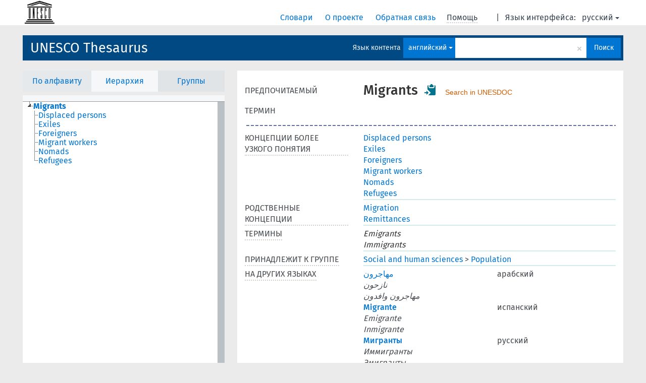

--- FILE ---
content_type: text/html; charset=UTF-8
request_url: https://vocabularies.unesco.org/browser/thesaurus/ru/page/?clang=en&uri=http%3A%2F%2Fvocabularies.unesco.org%2Fthesaurus%2Fconcept426
body_size: 6296
content:
<!DOCTYPE html>
<html dir="ltr" lang="ru">
<head>
<base href="https://vocabularies.unesco.org/browser/">
<link rel="shortcut icon" href="favicon.ico">
<meta http-equiv="X-UA-Compatible" content="IE=Edge">
<meta http-equiv="Content-Type" content="text/html; charset=UTF-8">
<meta name="viewport" content="width=device-width, initial-scale=1.0">
<link href="vendor/components/jqueryui/themes/cupertino/jquery-ui.min.css" media="screen, print" rel="stylesheet" type="text/css">
<link href="vendor/twitter/bootstrap/dist/css/bootstrap.min.css" media="screen, print" rel="stylesheet" type="text/css">
<link href="vendor/vakata/jstree/dist/themes/default/style.min.css" media="screen, print" rel="stylesheet" type="text/css">
<link href="vendor/davidstutz/bootstrap-multiselect/dist/css/bootstrap-multiselect.css" media="screen, print" rel="stylesheet" type="text/css">
<link href="resource/css/jquery.mCustomScrollbar.css" rel="stylesheet" type="text/css" />
<link href="resource/css/jquery.qtip.min.css" rel="stylesheet" type="text/css" />
<link href="resource/css/fira.css" media="screen, print" rel="stylesheet" type="text/css">
<link href="resource/css/styles.css" media="screen, print" rel="stylesheet" type="text/css">
<link href="resource/css/rtl.css" media="screen, print" rel="stylesheet" type="text/css">
<link href="resource/css/rtl-jquery.qtip.min.css" rel="stylesheet" type="text/css" />
<link href="resource/css/stylesheet.css" media="screen, print" rel="stylesheet" type="text/css">

<title>: thesaurus: Migrants</title>
</head>
<body class="vocab-thesaurus">
  <div id="skiptocontent">
    <a href="thesaurus/ru/page/?clang=en&amp;uri=http%3A%2F%2Fvocabularies.unesco.org%2Fthesaurus%2Fconcept426#maincontent">skip to main content</a>
  </div>
  <div class="topbar-white">    <div class="topbar topbar-white">
      <a  class="service-ru" href="ru/?clang=en"><h1 id="service-name"></h1></a>
<div id="language" class="dropdown"><span class="navigation-font">|</span>
  <span class="navigation-font">Язык интерфейса:</span>
  <button type="button" class="btn btn-default dropdown-toggle navigation-font" data-toggle="dropdown">русский<span class="caret"></span></button>
  <ul class="dropdown-menu dropdown-menu-right">
      <li><a id="language-en" class="versal" href="thesaurus/en/page/?clang=en&amp;uri=http%3A%2F%2Fvocabularies.unesco.org%2Fthesaurus%2Fconcept426"> English</a></li>
        <li><a id="language-fr" class="versal" href="thesaurus/fr/page/?clang=en&amp;uri=http%3A%2F%2Fvocabularies.unesco.org%2Fthesaurus%2Fconcept426"> français</a></li>
        <li><a id="language-es" class="versal" href="thesaurus/es/page/?clang=en&amp;uri=http%3A%2F%2Fvocabularies.unesco.org%2Fthesaurus%2Fconcept426"> español</a></li>
        <li><a id="language-ar" class="versal" href="thesaurus/ar/page/?clang=en&amp;uri=http%3A%2F%2Fvocabularies.unesco.org%2Fthesaurus%2Fconcept426"> العربية</a></li>
          </ul>
</div>
<div id="navigation">
  <a href="ru/?clang=en" id="navi1" class="navigation-font" >
  Словари  </a>
  <a href="ru/about?clang=en" id="navi2" class="navigation-font">
  О проекте  </a>
  <a href="thesaurus/ru/feedback?clang=en" id="navi3" class="navigation-font">
  Обратная связь  </a>
  <span id="navi4" title="Наведите указатель мыши на текст с пунктирным подчеркиванием, чтобы увидеть информацию о свойстве.<br /><br />Для сокращения поиска, пожалуйста, используйте символ * как в *животное или *патент*. В конце поисковых слов, поиск будет сокращён автоматически, даже если символ сокращения не введён вручную: таким образом, кот выдаст те же результаты, что и кот*.">
    <span class="navigation-font">Помощь</span>
  </span>
</div>

<!-- top-bar ENDS HERE -->
    </div>
  </div>    <div class="headerbar">
    <div class="row"><div class="headerbar-coloured"></div><div class="header-left">
  <h1><a href="thesaurus/ru/?clang=en">UNESCO Thesaurus</a></h1>
</div>
<div class="header-float">

  <div class="search-vocab-text"><p>Язык контента</p></div>    <form class="navbar-form" role="search" name="text-search" action="thesaurus/ru/search">
    <input style="display: none" name="clang" value="en" id="lang-input">
    <div class="input-group">
      <div class="input-group-btn">
        <label class="sr-only" for="lang-dropdown-toggle">Язык контента и поиска</label>
        <button type="button" class="btn btn-default dropdown-toggle" data-toggle="dropdown" id="lang-dropdown-toggle">русский</button>
        <ul class="dropdown-menu">
                            <li><a href="thesaurus/ru/page/?clang=en&amp;uri=http%3A%2F%2Fvocabularies.unesco.org%2Fthesaurus%2Fconcept426" class="lang-button" hreflang="en">английский</a></li>
                    <li><a href="thesaurus/ru/page/?clang=ar&amp;uri=http%3A%2F%2Fvocabularies.unesco.org%2Fthesaurus%2Fconcept426" class="lang-button" hreflang="ar">арабский</a></li>
                    <li><a href="thesaurus/ru/page/?clang=es&amp;uri=http%3A%2F%2Fvocabularies.unesco.org%2Fthesaurus%2Fconcept426" class="lang-button" hreflang="es">испанский</a></li>
                    <li><a href="thesaurus/ru/page/?uri=http%3A%2F%2Fvocabularies.unesco.org%2Fthesaurus%2Fconcept426" class="lang-button" hreflang="ru">русский</a></li>
                    <li><a href="thesaurus/ru/page/?clang=fr&amp;uri=http%3A%2F%2Fvocabularies.unesco.org%2Fthesaurus%2Fconcept426" class="lang-button" hreflang="fr">французский</a></li>
                            <li><a href="thesaurus/ru/page/?uri=http://vocabularies.unesco.org/thesaurus/concept426&clang=en&anylang=on" class="lang-button lang-button-all">Любой язык</a><input name="anylang" type="checkbox"></li>
        </ul>
      </div><!-- /btn-group -->
      <label class="sr-only" for="search-field">Введите термин для поиска</label>
      <input id="search-field" type="text" class="form-control" name="q" value="">
      <div class="input-group-btn">
        <label class="sr-only" for="search-all-button">Найти</label>
        <button id="search-all-button" type="submit" class="btn btn-primary">Поиск</button>
      </div>
    </div>
    <div id="search-from-all-vocabularies-radio-buttons">
      <input type="radio" id="all-languages-true" name="anylang" value="on"
      onClick="createCookie('SKOSMOS_SEARCH_ALL', this.value , 365);" />
    </div>
      </form>
</div>
</div>  </div>
    <div class="main-container">
        <div id="sidebar">
                <div class="sidebar-buttons">
        <ul class="nav nav-tabs">
                                            <li id="alpha"><a href="thesaurus/ru/index?clang=en">По алфавиту</a></li>
                          <li id="hierarchy" class="active"><a href="#" id="hier-trigger">Иерархия</a></li>
                          <li id="groups"><a href="thesaurus/ru/groups?clang=en">Группы</a></li>
                                                  </ul>
      </div>
              <ul class="pagination">
                </ul>
      
      <div class="sidebar-grey  concept-hierarchy">
        <div id="alphabetical-menu">
                  </div>
              </div>
              </div>
    
            <div id="maincontent">
                  <div class="content">
                           <div class="concept-info">
      <div class="concept-main">
                                          <div class="row"><div class="property-label property-label-pref"><span class="versal">ПРЕДПОЧИТАЕМЫЙ ТЕРМИН</span></div><div class="property-value-column"><span class="prefLabel conceptlabel" id="pref-label">Migrants</span>        &nbsp;<button type="button" data-toggle="tooltip" data-placement="button" title="Copy to clipboard" class="btn btn-default btn-xs copy-clipboard" for="#pref-label"><span class="glyphicon glyphicon-copy" aria-hidden="true"></span></button><!-- inclusion du lien de recherche -->
        		&nbsp;
				    
		        <a class="unesdoc" href="https://unesdoc.unesco.org/query?q=subjectConcept_s:concept426&locale=en&queryDisplay=Migrants" target="_blank" title="Search in UNESDOC, UNESCO’s digital repository and library catalogue">
                Search in UNESDOC
		</a><!-- fin inclusion du lien de recherche --></div><div class="col-md-12"><div class="preflabel-spacer"></div></div></div>                       <div class="row">
          <div class="property-label">
            <span class="versal property-click" title="Концепции более узкого понятия.">КОНЦЕПЦИИ БОЛЕЕ УЗКОГО ПОНЯТИЯ</span>
          </div>
          <div class="property-value-column"><div class="property-value-wrapper">
                <ul>
                     <li>
                                                                               <a href="thesaurus/ru/page/?clang=en&amp;uri=http%3A%2F%2Fvocabularies.unesco.org%2Fthesaurus%2Fconcept8152"> Displaced persons</a>
                                                                                                      </li>
                     <li>
                                                                               <a href="thesaurus/ru/page/?clang=en&amp;uri=http%3A%2F%2Fvocabularies.unesco.org%2Fthesaurus%2Fconcept10577"> Exiles</a>
                                                                                                      </li>
                     <li>
                                                                               <a href="thesaurus/ru/page/?clang=en&amp;uri=http%3A%2F%2Fvocabularies.unesco.org%2Fthesaurus%2Fconcept10423"> Foreigners</a>
                                                                                                      </li>
                     <li>
                                                                               <a href="thesaurus/ru/page/?clang=en&amp;uri=http%3A%2F%2Fvocabularies.unesco.org%2Fthesaurus%2Fconcept13125"> Migrant workers</a>
                                                                                                      </li>
                     <li>
                                                                               <a href="thesaurus/ru/page/?clang=en&amp;uri=http%3A%2F%2Fvocabularies.unesco.org%2Fthesaurus%2Fconcept11713"> Nomads</a>
                                                                                                      </li>
                     <li>
                                                                               <a href="thesaurus/ru/page/?clang=en&amp;uri=http%3A%2F%2Fvocabularies.unesco.org%2Fthesaurus%2Fconcept8119"> Refugees</a>
                                                                                                      </li>
                </ul>
                </div></div></div>
                               <div class="row">
          <div class="property-label">
            <span class="versal property-click" title="Концепции, связанные с этой концепцией.">РОДСТВЕННЫЕ КОНЦЕПЦИИ</span>
          </div>
          <div class="property-value-column"><div class="property-value-wrapper">
                <ul>
                     <li>
                                                                               <a href="thesaurus/ru/page/?clang=en&amp;uri=http%3A%2F%2Fvocabularies.unesco.org%2Fthesaurus%2Fconcept427"> Migration</a>
                                                                                                      </li>
                     <li>
                                                                               <a href="thesaurus/ru/page/?clang=en&amp;uri=http%3A%2F%2Fvocabularies.unesco.org%2Fthesaurus%2Fconcept17092"> Remittances</a>
                                                                                                      </li>
                </ul>
                </div></div></div>
                               <div class="row">
          <div class="property-label">
            <span class="versal property-click" title="Альтернативные термины для концепции.">ТЕРМИНЫ</span>
          </div>
          <div class="property-value-column"><div class="property-value-wrapper">
                <ul>
                     <li>
                             <span class="replaced">Emigrants</span>
                                        </li>
                     <li>
                             <span class="replaced">Immigrants</span>
                                        </li>
                </ul>
                </div></div></div>
                          <div class="row">
        <div class="property-label"><span class="versal property-click" title="Группа, которой принадлежит концепция." >ПРИНАДЛЕЖИТ К ГРУППЕ</span></div>
        <div class="property-value-column"><div class="property-value-wrapper">
          <ul>
                        <li>
                              <a class="versal" href="thesaurus/ru/page/?clang=en&amp;uri=http%3A%2F%2Fvocabularies.unesco.org%2Fthesaurus%2Fdomain4">Social and human sciences</a>
                <span class="versal"> &#62; </span>                              <a class="versal" href="thesaurus/ru/page/?clang=en&amp;uri=http%3A%2F%2Fvocabularies.unesco.org%2Fthesaurus%2Fmt4.35">Population</a>
                                            </li>
                    </ul>
        </div></div>
      </div>
                        <div class="row">
        <div class="property-label"><span class="versal property-click" title="Термины для концепции на других языках." >НА ДРУГИХ ЯЗЫКАХ</span></div>
        <div class="property-value-column"><div class="property-value-wrapper">
                                              <div class="row other-languages first-of-language">
                <div class="col-xs-6 versal versal-pref"><a href='thesaurus/ru/page/?clang=ar&amp;uri=http%3A%2F%2Fvocabularies.unesco.org%2Fthesaurus%2Fconcept426' hreflang='ar'>مهاجرون</a></div>
                <div class="col-xs-6 versal"><p>арабский</p></div>
              </div>
                                        <div class="row other-languages">
                <div class="col-xs-6 versal replaced">نازحون</div>
                <div class="col-xs-6 versal"></div>
              </div>
                                        <div class="row other-languages">
                <div class="col-xs-6 versal replaced">مهاجرون وافدون</div>
                <div class="col-xs-6 versal"></div>
              </div>
                                                              <div class="row other-languages first-of-language">
                <div class="col-xs-6 versal versal-pref"><a href='thesaurus/ru/page/?clang=es&amp;uri=http%3A%2F%2Fvocabularies.unesco.org%2Fthesaurus%2Fconcept426' hreflang='es'>Migrante</a></div>
                <div class="col-xs-6 versal"><p>испанский</p></div>
              </div>
                                        <div class="row other-languages">
                <div class="col-xs-6 versal replaced">Emigrante</div>
                <div class="col-xs-6 versal"></div>
              </div>
                                        <div class="row other-languages">
                <div class="col-xs-6 versal replaced">Inmigrante</div>
                <div class="col-xs-6 versal"></div>
              </div>
                                                              <div class="row other-languages first-of-language">
                <div class="col-xs-6 versal versal-pref"><a href='thesaurus/ru/page/?uri=http%3A%2F%2Fvocabularies.unesco.org%2Fthesaurus%2Fconcept426' hreflang='ru'>Мигранты</a></div>
                <div class="col-xs-6 versal"><p>русский</p></div>
              </div>
                                        <div class="row other-languages">
                <div class="col-xs-6 versal replaced">Иммигранты</div>
                <div class="col-xs-6 versal"></div>
              </div>
                                        <div class="row other-languages">
                <div class="col-xs-6 versal replaced">Эмигранты</div>
                <div class="col-xs-6 versal"></div>
              </div>
                                                              <div class="row other-languages first-of-language">
                <div class="col-xs-6 versal versal-pref"><a href='thesaurus/ru/page/?clang=fr&amp;uri=http%3A%2F%2Fvocabularies.unesco.org%2Fthesaurus%2Fconcept426' hreflang='fr'>Migrant</a></div>
                <div class="col-xs-6 versal"><p>французский</p></div>
              </div>
                                        <div class="row other-languages">
                <div class="col-xs-6 versal replaced">Émigrant</div>
                <div class="col-xs-6 versal"></div>
              </div>
                                        <div class="row other-languages">
                <div class="col-xs-6 versal replaced">Immigrant</div>
                <div class="col-xs-6 versal"></div>
              </div>
                                              </div>
        </div></div>
              <div class="row">
            <div class="property-label"><span class="versal">URI</span></div>
            <div class="property-value-column"><div class="property-value-wrapper"><span class="versal uri-input-box" id="uri-input-box">http://vocabularies.unesco.org/thesaurus/concept426</span> <button type="button" data-toggle="tooltip" data-placement="button" title="Copy to clipboard" class="btn btn-default btn-xs copy-clipboard" for="#uri-input-box"><span class="glyphicon glyphicon-copy" aria-hidden="true"></span></button></div></div>
        </div>
        <div class="row">
            <div class="property-label"><span class="versal">Скачать концепцию</span></div>
            <div class="property-value-column">
<span class="versal concept-download-links"><a href="rest/v1/thesaurus/data?uri=http%3A%2F%2Fvocabularies.unesco.org%2Fthesaurus%2Fconcept426&amp;format=application/rdf%2Bxml">RDF/XML</a>
          <a href="rest/v1/thesaurus/data?uri=http%3A%2F%2Fvocabularies.unesco.org%2Fthesaurus%2Fconcept426&amp;format=text/turtle">
            TURTLE</a>
          <a href="rest/v1/thesaurus/data?uri=http%3A%2F%2Fvocabularies.unesco.org%2Fthesaurus%2Fconcept426&amp;format=application/ld%2Bjson">JSON-LD</a>
        </span><span class="versal date-info"> последнее изменение 21.01.26</span>            </div>
        </div>
      </div>
                </div>
    
        </div>
    </div>
            <footer id="footer"></footer>
  </div>
  <script type="text/javascript">
<!-- translations needed in javascript -->
var noResultsTranslation = "Нет результатов";
var loading_text = "Загружается";
var jstree_loading = "Загружается ...";
var results_disp = "Все результаты показаны: %d";
var all_vocabs  = "из всех";
var n_selected = "выбранно";
var missing_value = "Значение является обязательным и не может быть пустым";
var expand = "Show all breadcrumb paths";
var hiertrans = "Иерархия";

<!-- variables passed through to javascript -->
var lang = "ru";
var content_lang = "en";
var vocab = "thesaurus";
var uri = "http://vocabularies.unesco.org/thesaurus/concept426";
var prefLabels = [{"lang": "en","label": "Migrants"},{"lang": "ar", "label": "مهاجرون"},{"lang": "es", "label": "Migrante"},{"lang": "ru", "label": "Мигранты"},{"lang": "fr", "label": "Migrant"}];
var uriSpace = "https://vocabularies.unesco.org/thesaurus/";
var showNotation = true;
var languageOrder = ["en","ar","es","ru","fr"];
</script>

<script type="application/ld+json">
{"@context":{"skos":"http://www.w3.org/2004/02/skos/core#","isothes":"http://purl.org/iso25964/skos-thes#","rdfs":"http://www.w3.org/2000/01/rdf-schema#","owl":"http://www.w3.org/2002/07/owl#","dct":"http://purl.org/dc/terms/","dc11":"http://purl.org/dc/elements/1.1/","uri":"@id","type":"@type","lang":"@language","value":"@value","graph":"@graph","label":"rdfs:label","prefLabel":"skos:prefLabel","altLabel":"skos:altLabel","hiddenLabel":"skos:hiddenLabel","broader":"skos:broader","narrower":"skos:narrower","related":"skos:related","inScheme":"skos:inScheme","schema":"http://schema.org/","wd":"http://www.wikidata.org/entity/","wdt":"http://www.wikidata.org/prop/direct/","thesaurus":"https://vocabularies.unesco.org/thesaurus/"},"graph":[{"uri":"http://vocabularies.unesco.org/thesaurus","type":"skos:ConceptScheme","skos:hasTopConcept":{"uri":"http://vocabularies.unesco.org/thesaurus/concept426"},"prefLabel":[{"lang":"en","value":"UNESCO Thesaurus"},{"lang":"fr","value":"Thésaurus de l'UNESCO"},{"lang":"ru","value":"Тезаурус ЮНЕСКО"},{"lang":"ar","value":"مكنز اليونسكو"},{"lang":"es","value":"Tesauro de la UNESCO"}]},{"uri":"http://vocabularies.unesco.org/thesaurus/concept10423","type":"skos:Concept","broader":{"uri":"http://vocabularies.unesco.org/thesaurus/concept426"},"prefLabel":[{"lang":"ru","value":"Иностранцы"},{"lang":"es","value":"Extranjero"},{"lang":"ar","value":"اجانب"},{"lang":"en","value":"Foreigners"},{"lang":"fr","value":"Étranger"}]},{"uri":"http://vocabularies.unesco.org/thesaurus/concept10577","type":"skos:Concept","broader":{"uri":"http://vocabularies.unesco.org/thesaurus/concept426"},"prefLabel":[{"lang":"ar","value":"منفيون"},{"lang":"es","value":"Exiliado"},{"lang":"en","value":"Exiles"},{"lang":"ru","value":"Ссыльные"},{"lang":"fr","value":"Exilé"}]},{"uri":"http://vocabularies.unesco.org/thesaurus/concept11713","type":"skos:Concept","broader":{"uri":"http://vocabularies.unesco.org/thesaurus/concept426"},"prefLabel":[{"lang":"ru","value":"Кочевники"},{"lang":"es","value":"Nómada"},{"lang":"fr","value":"Nomade"},{"lang":"en","value":"Nomads"},{"lang":"ar","value":"بدو"}]},{"uri":"http://vocabularies.unesco.org/thesaurus/concept13125","type":"skos:Concept","broader":{"uri":"http://vocabularies.unesco.org/thesaurus/concept426"},"prefLabel":[{"lang":"fr","value":"Travailleur migrant"},{"lang":"es","value":"Trabajador migratorio"},{"lang":"ar","value":"عمال مهاجرون"},{"lang":"ru","value":"Рабочие-мигранты"},{"lang":"en","value":"Migrant workers"}]},{"uri":"http://vocabularies.unesco.org/thesaurus/concept17092","type":"skos:Concept","prefLabel":[{"lang":"fr","value":"Envoi de fonds"},{"lang":"ar","value":"تحويلات مالية"},{"lang":"en","value":"Remittances"},{"lang":"es","value":"Remesas"}],"related":{"uri":"http://vocabularies.unesco.org/thesaurus/concept426"}},{"uri":"http://vocabularies.unesco.org/thesaurus/concept426","type":"skos:Concept","dct:modified":{"type":"http://www.w3.org/2001/XMLSchema#dateTime","value":"2026-01-21T15:50:55Z"},"altLabel":[{"lang":"en","value":"Emigrants"},{"lang":"ar","value":"نازحون"},{"lang":"ru","value":"Иммигранты"},{"lang":"es","value":"Emigrante"},{"lang":"en","value":"Immigrants"},{"lang":"es","value":"Inmigrante"},{"lang":"ar","value":"مهاجرون وافدون"},{"lang":"fr","value":"Émigrant"},{"lang":"fr","value":"Immigrant"},{"lang":"ru","value":"Эмигранты"}],"hiddenLabel":{"lang":"fr","value":"Emigrant"},"inScheme":{"uri":"http://vocabularies.unesco.org/thesaurus"},"narrower":[{"uri":"http://vocabularies.unesco.org/thesaurus/concept10577"},{"uri":"http://vocabularies.unesco.org/thesaurus/concept8119"},{"uri":"http://vocabularies.unesco.org/thesaurus/concept13125"},{"uri":"http://vocabularies.unesco.org/thesaurus/concept11713"},{"uri":"http://vocabularies.unesco.org/thesaurus/concept10423"},{"uri":"http://vocabularies.unesco.org/thesaurus/concept8152"}],"prefLabel":[{"lang":"en","value":"Migrants"},{"lang":"ar","value":"مهاجرون"},{"lang":"es","value":"Migrante"},{"lang":"fr","value":"Migrant"},{"lang":"ru","value":"Мигранты"}],"related":[{"uri":"http://vocabularies.unesco.org/thesaurus/concept17092"},{"uri":"http://vocabularies.unesco.org/thesaurus/concept427"}],"skos:topConceptOf":{"uri":"http://vocabularies.unesco.org/thesaurus"}},{"uri":"http://vocabularies.unesco.org/thesaurus/concept427","type":"skos:Concept","prefLabel":[{"lang":"ar","value":"هجرة"},{"lang":"es","value":"Migración"},{"lang":"fr","value":"Migration"},{"lang":"en","value":"Migration"},{"lang":"ru","value":"Миграция"}],"related":{"uri":"http://vocabularies.unesco.org/thesaurus/concept426"}},{"uri":"http://vocabularies.unesco.org/thesaurus/concept8119","type":"skos:Concept","broader":{"uri":"http://vocabularies.unesco.org/thesaurus/concept426"},"prefLabel":[{"lang":"ru","value":"Беженцы"},{"lang":"fr","value":"Réfugié"},{"lang":"es","value":"Refugiado"},{"lang":"ar","value":"لاجئون"},{"lang":"en","value":"Refugees"}]},{"uri":"http://vocabularies.unesco.org/thesaurus/concept8152","type":"skos:Concept","broader":{"uri":"http://vocabularies.unesco.org/thesaurus/concept426"},"prefLabel":[{"lang":"fr","value":"Personne déplacée"},{"lang":"ru","value":"Перемещенные лица"},{"lang":"en","value":"Displaced persons"},{"lang":"es","value":"Persona desplazada"},{"lang":"ar","value":"مشردون"}]},{"uri":"http://vocabularies.unesco.org/thesaurus/domain4","type":["isothes:ConceptGroup","http://vocabularies.unesco.org/ontology#Domain","skos:Collection"],"skos:member":{"uri":"http://vocabularies.unesco.org/thesaurus/mt4.35"},"prefLabel":[{"lang":"ru","value":"Социальные и гуманитарные науки"},{"lang":"en","value":"Social and human sciences"},{"lang":"fr","value":"Sciences sociales et humaines"},{"lang":"ar","value":"علوم اجتماعية وانسانية"},{"lang":"es","value":"Ciencias sociales y humanas"}]},{"uri":"http://vocabularies.unesco.org/thesaurus/mt4.35","type":["isothes:ConceptGroup","http://vocabularies.unesco.org/ontology#MicroThesaurus","skos:Collection"],"skos:member":{"uri":"http://vocabularies.unesco.org/thesaurus/concept426"},"prefLabel":[{"lang":"es","value":"Población"},{"lang":"fr","value":"Population"},{"lang":"en","value":"Population"},{"lang":"ru","value":"Население"},{"lang":"ar","value":"سكان"}]},{"uri":"skos:Concept","type":"owl:Class"}]}
</script>
<script type="text/javascript" src="vendor/components/jquery/jquery.min.js"></script>
<script type="text/javascript" src="vendor/components/jqueryui/jquery-ui.min.js"></script>
<script type="text/javascript" src="vendor/components/handlebars.js/handlebars.min.js"></script>
<script type="text/javascript" src="vendor/vakata/jstree/dist/jstree.min.js"></script>
<script type="text/javascript" src="vendor/twitter/typeahead.js/dist/typeahead.bundle.min.js"></script>
<script type="text/javascript" src="vendor/medialize/uri.js/src/URI.min.js"></script>
<script type="text/javascript" src="vendor/davidstutz/bootstrap-multiselect/dist/js/bootstrap-multiselect.js"></script>
<script type="text/javascript" src="vendor/twitter/bootstrap/dist/js/bootstrap.js"></script>
<script type="text/javascript" src="vendor/grimmlink/qtip2/dist/jquery.qtip.min.js"></script>
<script type="text/javascript" src="vendor/etdsolutions/waypoints/jquery.waypoints.min.js"></script>
<script type="text/javascript" src="vendor/newerton/jquery-mousewheel/jquery.mousewheel.min.js"></script>
<script type="text/javascript" src="vendor/pamelafox/lscache/lscache.min.js"></script>
<script type="text/javascript" src="vendor/malihu/malihu-custom-scrollbar-plugin/jquery.mCustomScrollbar.concat.min.js"></script>
<script type="text/javascript" src="resource/js/config.js"></script>
<script type="text/javascript" src="resource/js/hierarchy.js"></script>
<script type="text/javascript" src="resource/js/groups.js"></script>
<script type="text/javascript" src="resource/js/scripts.js"></script>
<script type="text/javascript" src="resource/js/docready.js"></script>

  <!-- If you want to include something (analytics script etc.) on all the pages insert it here. -->
<script>
  (function(i,s,o,g,r,a,m){i['GoogleAnalyticsObject']=r;i[r]=i[r]||function(){
  (i[r].q=i[r].q||[]).push(arguments)},i[r].l=1*new Date();a=s.createElement(o),
  m=s.getElementsByTagName(o)[0];a.async=1;a.src=g;m.parentNode.insertBefore(a,m)
  })(window,document,'script','//www.google-analytics.com/analytics.js','ga');
  ga('create', 'UA-5140528-3', 'auto');
  ga('send', 'pageview');
</script>

<!-- Google tag (gtag.js) -->
<script async src=https://www.googletagmanager.com/gtag/js?id=G-THLWYXDXL5></script> <script> window.dataLayer = window.dataLayer || []; function gtag(){dataLayer.push(arguments);} gtag('js', new Date()); gtag('config', 'G-THLWYXDXL5'); </script>
<!-- _  -->
  </body>
</html>


--- FILE ---
content_type: text/css
request_url: https://vocabularies.unesco.org/browser/resource/css/stylesheet.css
body_size: 1155
content:
/** background color **/

html, body {
    background-color: #ebebeb !important;
}

/* ***** Tous les liens ***** */

a {
	color: #0075d1 !important;
}

/* ***** Titre h1 "description du vocabulaire" ***** */

h1 {
	color: #0075d1;
}


/* ***** Header logo ***** */

.topbar {
	background-image: url('../pics/unesco-logo.gif');
	background-repeat:no-repeat;
	background-size: contain;
	height: 50px;
}
html[dir="rtl"] .topbar {
    background-position: right;
}



/* ***** Barre de recherche ***** */

.headerbar-coloured {
	background-color: #004983;
}

.header-left > h1 {
	background-color: #004983;
}
/* Fix to override the !important on a above */
.header-left > h1 > a {
	color: #FFFFFF !important;
}

/* fix margin of header-float because of long label */
.header-float {
    /* margin-right: 30px !important; */
    margin-right: 15px !important;
}

#search-all-button {
    background-color: #0075d1;
}

.search-vocab-text {
    background-color: #004983;
}

#lang-dropdown-toggle, .multiselect {
    background-color: #0075d1 !important;
}

/* fix for home page */

.headerbar {
	background-color: #004983;
	margin-bottom : 20px;
	vertical-align: middle;
}
html[dir="rtl"] .headerbar{
    margin-bottom: 20px;
}

.headerbar > .header-float {
	margin-top: 10px;
}

/* ***** left menu ***** */

.sidebar-grey {
    background-color: #ffffff;
}

/* ***** Home page ***** */

/* ***** Home logo and probably also About page ***** */

.welcome-box {
	width: 25% !important;
}
html[dir="rtl"] .welcome-box{
    float: right;
}

.voclist-right #vocabulary-list {
    float:right;
    margin-left: 15px;
    position: relative;
    width: 73% !important;
    padding: 10px;
}

html[dir="rtl"] .voclist-right #vocabulary-list {
    float: left;
    margin-right: unset;
    margin-left: unset;
}
/* ***** About Page ***** */

#unesco-about {
    float:right;
    margin-left: 15px;
    position: relative;
    background-color: #ffffff;
    width: 73%;
    padding: 10px;
}
html[dir="rtl"] #unesco-about {
    float: left;
    margin-right: unset;
    margin-left: unset;
}

/* ***** Lien UNESDOC ***** */
.unesdoc {
	color: #d15c00 !important;
}

/* ***** Fix Occurences *****  */


html[dir="rtl"] .shortened-symbol {
    position: relative;
    right: 100%;
    transform: translate(75%, calc( -100% - 2px));
}

@media (max-width: 1259px) {
    html[dir="rtl"] .shortened-symbol {
        
        transform: translate(75%, calc( -100% - 4px));
    }
}

/* Fix parenthèses  */
html[dir="rtl"] span,
html[dir="rtl"] a {
    unicode-bidi: isolate;
    direction: ltr;
}
